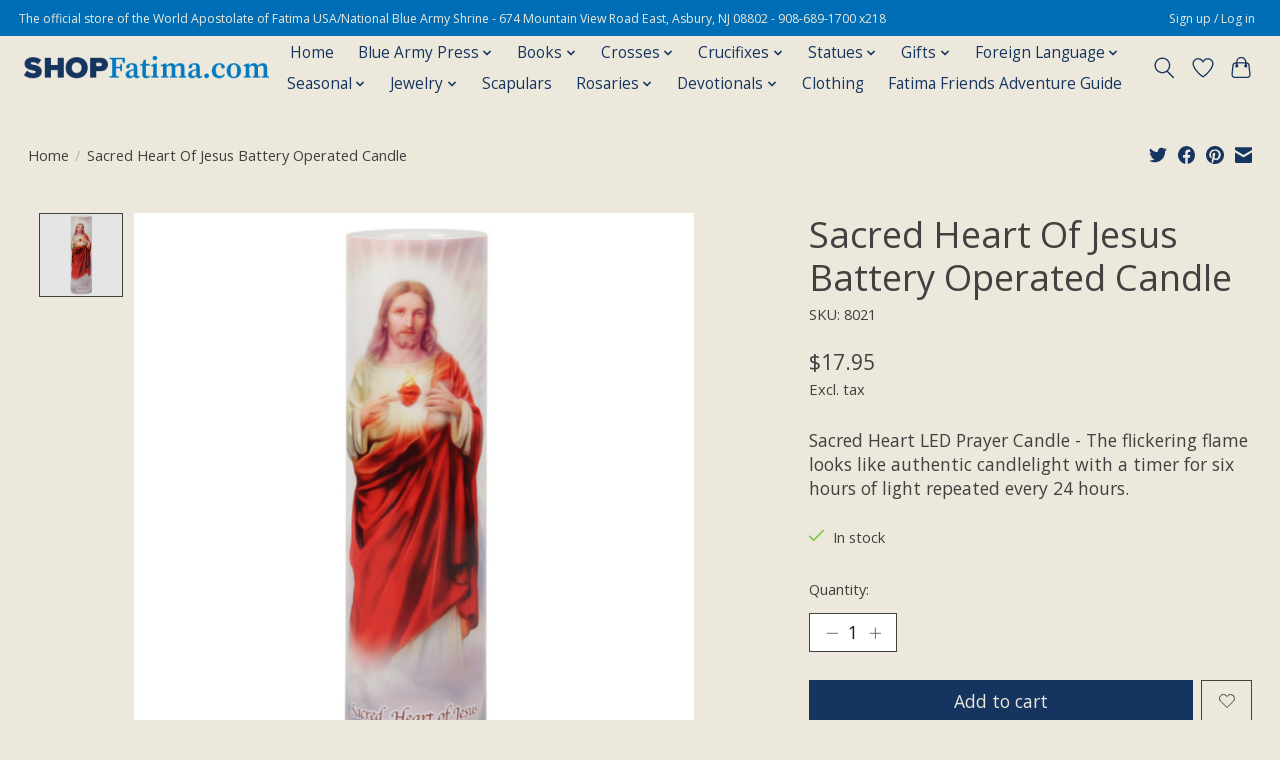

--- FILE ---
content_type: text/css; charset=UTF-8
request_url: https://cdn.shoplightspeed.com/shops/633098/themes/13296/assets/settings.css?2025112121411220210104183204
body_size: 302
content:
:root {
  --color-primary: #153560;
  --color-bg: #ece8db;
  --color-contrast-higher: #414141;
  --color-contrast-high: rgba(#414141, .75);
  --color-contrast-medium: rgba(#414141, .5);
  --color-contrast-lower: rgba(#414141, .15);
  --font-primary: Open Sans;
  --font-headings: Open Sans;
}
.color-contrast-medium {
  color: rgba(65, 65, 65, 0.5);
}
.color-contrast-low {
  color: rgba(65, 65, 65, 0.3);
}
.bg-contrast-lower, .bones__line, .s-tabs__list::after {
  background-color: rgba(65, 65, 65, 0.15);
}
.main-header__top-section {
  background-color: #006eb6;
  color: #ece8db;
}
.main-header__top-section .main-header__link, .main-header__top-section .main-header__link:hover {
  color: #ece8db;
}
.main-header__logo {
  height: 50px;
}
.main-header__mobile-content .main-header__logo {
  height: 37.5px;
}
.main-header__nav::before {
  height: calc(37.5px + (var(--space-xxs) *2));
}
.main-header--mobile .main-header__item:not(:last-child) {
  border-bottom: 1px solid rgba(21, 53, 96, 0.2);
}
.main-header--mobile .main-header__dropdown, .main-footer .border-top, .main-footer.border-top {
  border-top: 1px solid rgba(21, 53, 96, 0.2);
}
.btn--primary {
  background-color: #153560;
  color: #ece8db;
}
.btn--primary:hover {
  background-color: rgba(21, 53, 96, 0.65);
}
.bundle__plus {
  background-color: #153560;
  color: #ece8db;
}
body {
  background-color: #ece8db;
  color: #414141;
}
.bg {
  background-color: #ece8db;
}
.main-header:not(.main-header--transparent), .main-footer, .coming-soon {
  background-color: #ece8db;
  color: #153560;
  --color-bg: #ece8db;
}
.main-header__search-form.bg {
  background-color: #ece8db;
}
@media (min-width: 64rem) {
  .dropdown__menu, .main-header__dropdown {
    background-color: #ece8db;
  }
  .main-header__dropdown-link {
    color: #414141;
  }
}


--- FILE ---
content_type: text/css; charset=UTF-8
request_url: https://cdn.shoplightspeed.com/shops/633098/themes/13296/assets/custom.css?2025112121411220210104183204
body_size: 909
content:
/* 20251121214036 - v2 */
.gui,
.gui-block-linklist li a {
  color: #666666;
}

.gui-page-title,
.gui a.gui-bold,
.gui-block-subtitle,
.gui-table thead tr th,
.gui ul.gui-products li .gui-products-title a,
.gui-form label,
.gui-block-title.gui-dark strong,
.gui-block-title.gui-dark strong a,
.gui-content-subtitle {
  color: #153560;
}

.gui-block-inner strong {
  color: #848484;
}

.gui a {
  color: #006eb6;
}

.gui-input.gui-focus,
.gui-text.gui-focus,
.gui-select.gui-focus {
  border-color: #006eb6;
  box-shadow: 0 0 2px #006eb6;
}

.gui-select.gui-focus .gui-handle {
  border-color: #006eb6;
}

.gui-block,
.gui-block-title,
.gui-buttons.gui-border,
.gui-block-inner,
.gui-image {
  border-color: #8d8d8d;
}

.gui-block-title {
  color: #333333;
  background-color: #ffffff;
}

.gui-content-title {
  color: #333333;
}

.gui-form .gui-field .gui-description span {
  color: #666666;
}

.gui-block-inner {
  background-color: #f4f4f4;
}

.gui-block-option {
  border-color: #ededed;
  background-color: #f9f9f9;
}

.gui-block-option-block {
  border-color: #ededed;
}

.gui-block-title strong {
  color: #333333;
}

.gui-line,
.gui-cart-sum .gui-line {
  background-color: #cbcbcb;
}

.gui ul.gui-products li {
  border-color: #dcdcdc;
}

.gui-block-subcontent,
.gui-content-subtitle {
  border-color: #dcdcdc;
}

.gui-faq,
.gui-login,
.gui-password,
.gui-register,
.gui-review,
.gui-sitemap,
.gui-block-linklist li,
.gui-table {
  border-color: #dcdcdc;
}

.gui-block-content .gui-table {
  border-color: #ededed;
}

.gui-table thead tr th {
  border-color: #cbcbcb;
  background-color: #f9f9f9;
}

.gui-table tbody tr td {
  border-color: #ededed;
}

.gui a.gui-button-large,
.gui a.gui-button-small {
  border-color: #8d8d8d;
  color: #000000;
  background-color: #ffffff;
}

.gui a.gui-button-large.gui-button-action,
.gui a.gui-button-small.gui-button-action {
  border-color: #8d8d8d;
  color: #000000;
  background-color: #ffffff;
}

.gui a.gui-button-large:active,
.gui a.gui-button-small:active {
  background-color: #cccccc;
  border-color: #707070;
}

.gui a.gui-button-large.gui-button-action:active,
.gui a.gui-button-small.gui-button-action:active {
  background-color: #cccccc;
  border-color: #707070;
}

.gui-input,
.gui-text,
.gui-select,
.gui-number {
  border-color: #8d8d8d;
  background-color: #ffffff;
}

.gui-select .gui-handle,
.gui-number .gui-handle {
  border-color: #8d8d8d;
}

.gui-number .gui-handle a {
  background-color: #ffffff;
}

.gui-input input,
.gui-number input,
.gui-text textarea,
.gui-select .gui-value {
  color: #000000;
}

.gui-progressbar {
  background-color: #e7bc66;
}

/* custom */
/* German Demo bar hide Return to backoffice and change background color added December 23 2022 - Start */
.wsa-demobar a {
    color: #FFF;
    visibility: hidden;
}

.wsa-demobar {
    width: 100%;
    position: fixed;
    top: 0;
    left: 0;
    text-align: center;
    font-size: 18px!important;
    z-index: 1000;
    color: #FFF!important;
    font-weight: bold!important;
    height: auto!important;
    background: #153560!important;
    box-shadow: none!important;
    border-bottom: 0px !important;
    line-height: 42px!important;
    text-shadow: none!important;
}
/* German Demo bar hide Return to backoffice and change background color added December 23 2022 - End */

/* Name: | Date: 04/05/2023 | Ticket: | Reason:  | Begin. */
#gui-block-review > div > div.gui-block > div.gui-table > table > tbody > tr > td > p {
	display: none;
}
/* Name:  | Date: 04/05/2023 | Ticket: | Reason: | End. */

#gui-block-shipment-method > div:nth-child(3){
  padding: 1rem; border: 0px solid red;
}

#gui-block-shipment-method > div:nth-child(3)
  div::after {
    padding: 1rem; border: 0px solid: none;
}



--- FILE ---
content_type: text/javascript;charset=utf-8
request_url: https://www.shopfatima.com/services/stats/pageview.js?product=48082422&hash=c03f
body_size: -436
content:
// SEOshop 22-01-2026 19:48:28